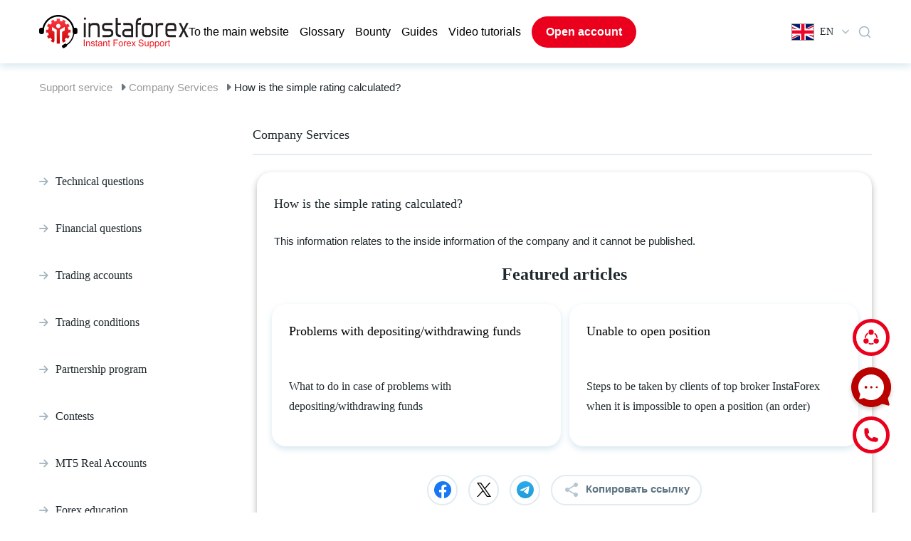

--- FILE ---
content_type: text/css
request_url: https://www.instaforex.com/support/css/tw.css?id=81
body_size: 4303
content:
/*! tailwindcss v3.2.4 | MIT License | https://tailwindcss.com*/*,:after,:before{box-sizing:border-box;border:0 solid #e5e7eb}:after,:before{--tw-content:""}html{line-height:1.5;-webkit-text-size-adjust:100%;-moz-tab-size:4;-o-tab-size:4;tab-size:4;font-family:ui-sans-serif,system-ui,-apple-system,BlinkMacSystemFont,Segoe UI,Roboto,Helvetica Neue,Arial,Noto Sans,sans-serif,Apple Color Emoji,Segoe UI Emoji,Segoe UI Symbol,Noto Color Emoji;font-feature-settings:normal}body{margin:0;line-height:inherit}hr{height:0;color:inherit;border-top-width:1px}abbr:where([title]){-webkit-text-decoration:underline dotted;text-decoration:underline dotted}h1,h2,h3,h4,h5,h6{font-size:inherit;font-weight:inherit}a{color:inherit;text-decoration:inherit}b,strong{font-weight:bolder}code,kbd,pre,samp{font-family:ui-monospace,SFMono-Regular,Menlo,Monaco,Consolas,Liberation Mono,Courier New,monospace;font-size:1em}small{font-size:80%}sub,sup{font-size:75%;line-height:0;position:relative;vertical-align:baseline}sub{bottom:-.25em}sup{top:-.5em}table{text-indent:0;border-color:inherit;border-collapse:collapse}button,input,optgroup,select,textarea{font-family:inherit;font-size:100%;font-weight:inherit;line-height:inherit;color:inherit;margin:0;padding:0}button,select{text-transform:none}[type=button],[type=reset],[type=submit],button{-webkit-appearance:button;background-color:transparent;background-image:none}:-moz-focusring{outline:auto}:-moz-ui-invalid{box-shadow:none}progress{vertical-align:baseline}::-webkit-inner-spin-button,::-webkit-outer-spin-button{height:auto}[type=search]{-webkit-appearance:textfield;outline-offset:-2px}::-webkit-search-decoration{-webkit-appearance:none}::-webkit-file-upload-button{-webkit-appearance:button;font:inherit}summary{display:list-item}blockquote,dd,dl,figure,h1,h2,h3,h4,h5,h6,hr,p,pre{margin:0}fieldset{margin:0}fieldset,legend{padding:0}menu,ol,ul{list-style:none;margin:0;padding:0}textarea{resize:vertical}input::-moz-placeholder, textarea::-moz-placeholder{opacity:1;color:#9ca3af}input::placeholder,textarea::placeholder{opacity:1;color:#9ca3af}[role=button],button{cursor:pointer}:disabled{cursor:default}audio,canvas,embed,iframe,img,object,svg,video{display:block;vertical-align:middle}img,video{max-width:100%;height:auto}[hidden]{display:none}*,:after,:before{--tw-border-spacing-x:0;--tw-border-spacing-y:0;--tw-translate-x:0;--tw-translate-y:0;--tw-rotate:0;--tw-skew-x:0;--tw-skew-y:0;--tw-scale-x:1;--tw-scale-y:1;--tw-pan-x: ;--tw-pan-y: ;--tw-pinch-zoom: ;--tw-scroll-snap-strictness:proximity;--tw-ordinal: ;--tw-slashed-zero: ;--tw-numeric-figure: ;--tw-numeric-spacing: ;--tw-numeric-fraction: ;--tw-ring-inset: ;--tw-ring-offset-width:0px;--tw-ring-offset-color:#fff;--tw-ring-color:rgba(59,130,246,0.5);--tw-ring-offset-shadow:0 0 transparent;--tw-ring-shadow:0 0 transparent;--tw-shadow:0 0 transparent;--tw-shadow-colored:0 0 transparent;--tw-blur: ;--tw-brightness: ;--tw-contrast: ;--tw-grayscale: ;--tw-hue-rotate: ;--tw-invert: ;--tw-saturate: ;--tw-sepia: ;--tw-drop-shadow: ;--tw-backdrop-blur: ;--tw-backdrop-brightness: ;--tw-backdrop-contrast: ;--tw-backdrop-grayscale: ;--tw-backdrop-hue-rotate: ;--tw-backdrop-invert: ;--tw-backdrop-opacity: ;--tw-backdrop-saturate: ;--tw-backdrop-sepia: }::backdrop{--tw-border-spacing-x:0;--tw-border-spacing-y:0;--tw-translate-x:0;--tw-translate-y:0;--tw-rotate:0;--tw-skew-x:0;--tw-skew-y:0;--tw-scale-x:1;--tw-scale-y:1;--tw-pan-x: ;--tw-pan-y: ;--tw-pinch-zoom: ;--tw-scroll-snap-strictness:proximity;--tw-ordinal: ;--tw-slashed-zero: ;--tw-numeric-figure: ;--tw-numeric-spacing: ;--tw-numeric-fraction: ;--tw-ring-inset: ;--tw-ring-offset-width:0px;--tw-ring-offset-color:#fff;--tw-ring-color:rgba(59,130,246,0.5);--tw-ring-offset-shadow:0 0 transparent;--tw-ring-shadow:0 0 transparent;--tw-shadow:0 0 transparent;--tw-shadow-colored:0 0 transparent;--tw-blur: ;--tw-brightness: ;--tw-contrast: ;--tw-grayscale: ;--tw-hue-rotate: ;--tw-invert: ;--tw-saturate: ;--tw-sepia: ;--tw-drop-shadow: ;--tw-backdrop-blur: ;--tw-backdrop-brightness: ;--tw-backdrop-contrast: ;--tw-backdrop-grayscale: ;--tw-backdrop-hue-rotate: ;--tw-backdrop-invert: ;--tw-backdrop-opacity: ;--tw-backdrop-saturate: ;--tw-backdrop-sepia: }.sr-only{position:absolute;width:1px;height:1px;padding:0;margin:-1px;overflow:hidden;clip:rect(0,0,0,0);white-space:nowrap;border-width:0}.visible{visibility:visible}.collapse{visibility:collapse}.static{position:static}.fixed{position:fixed}.absolute{position:absolute}.relative{position:relative}.inset-0{top:0;right:0;bottom:0;left:0}.left-1\/2{left:50%}.top-1\/2{top:50%}.top-10{top:2.5rem}.bottom-0{bottom:0}.left-0{left:0}.right-0{right:0}.top-0{top:0}.bottom-14{bottom:3.5rem}.right-\[30px\]{right:30px}.bottom-\[220px\]{bottom:220px}.z-10{z-index:10}.z-\[999\]{z-index:999}.z-50{z-index:50}.z-40{z-index:40}.z-20{z-index:20}.float-right{float:right}.float-left{float:left}.m-0{margin:0}.m-3{margin:.75rem}.m-4{margin:1rem}.\!m-0{margin:0!important}.m-2{margin:.5rem}.mx-auto{margin-left:auto;margin-right:auto}.my-5{margin-top:1.25rem;margin-bottom:1.25rem}.mx-5{margin-left:1.25rem;margin-right:1.25rem}.mt-4{margin-top:1rem}.mb-5{margin-bottom:1.25rem}.mb-4{margin-bottom:1rem}.mb-8{margin-bottom:2rem}.mt-8{margin-top:2rem}.mt-10{margin-top:2.5rem}.mb-\[60px\]{margin-bottom:60px}.\!mb-5{margin-bottom:1.25rem!important}.mt-\[50px\]{margin-top:50px}.-mt-1\.5{margin-top:-.375rem}.-mt-1{margin-top:-.25rem}.mt-\[30px\]{margin-top:30px}.mt-5{margin-top:1.25rem}.mt-\[15px\]{margin-top:15px}.mt-9{margin-top:2.25rem}.mb-2\.5{margin-bottom:.625rem}.mb-2{margin-bottom:.5rem}.mb-10{margin-bottom:2.5rem}.mt-2\.5{margin-top:.625rem}.mt-2{margin-top:.5rem}.mr-auto{margin-right:auto}.ml-auto{margin-left:auto}.mb-0{margin-bottom:0}.mb-3{margin-bottom:.75rem}.mt-3{margin-top:.75rem}.mr-10{margin-right:2.5rem}.mr-2{margin-right:.5rem}.mb-1{margin-bottom:.25rem}.ml-5{margin-left:1.25rem}.\!mt-2{margin-top:.5rem!important}.mr-4{margin-right:1rem}.ml-3{margin-left:.75rem}.block{display:block}.inline{display:inline}.flex{display:flex}.\!flex{display:flex!important}.inline-flex{display:inline-flex}.table{display:table}.grid{display:grid}.hidden{display:none}.h-\[200px\]{height:200px}.h-full{height:100%}.h-\[30px\]{height:30px}.h-\[50px\]{height:50px}.h-\[530px\]{height:530px}.h-\[320px\]{height:320px}.h-12{height:3rem}.h-6{height:1.5rem}.h-10{height:2.5rem}.h-5{height:1.25rem}.h-14{height:3.5rem}.h-\[52px\]{height:52px}.max-h-\[350px\]{max-height:350px}.w-full{width:100%}.w-\[70\%\]{width:70%}.w-\[30px\]{width:30px}.w-\[375px\]{width:375px}.w-12{width:3rem}.w-6{width:1.5rem}.w-10{width:2.5rem}.w-5{width:1.25rem}.\!w-\[304px\]{width:304px!important}.w-14{width:3.5rem}.w-\[52px\]{width:52px}.max-w-\[980px\]{max-width:980px}.max-w-2xl{max-width:42rem}.flex-1{flex:1 1 0%}.-translate-x-1\/2{--tw-translate-x:-50%}.-translate-x-1\/2,.-translate-y-1\/2{transform:translate(var(--tw-translate-x),var(--tw-translate-y)) rotate(var(--tw-rotate)) skewX(var(--tw-skew-x)) skewY(var(--tw-skew-y)) scaleX(var(--tw-scale-x)) scaleY(var(--tw-scale-y))}.-translate-y-1\/2{--tw-translate-y:-50%}.transform{transform:translate(var(--tw-translate-x),var(--tw-translate-y)) rotate(var(--tw-rotate)) skewX(var(--tw-skew-x)) skewY(var(--tw-skew-y)) scaleX(var(--tw-scale-x)) scaleY(var(--tw-scale-y))}.cursor-pointer{cursor:pointer}.resize{resize:both}.flex-row{flex-direction:row}.flex-col{flex-direction:column}.flex-wrap{flex-wrap:wrap}.items-center{align-items:center}.justify-center{justify-content:center}.justify-between{justify-content:space-between}.gap-6{gap:1.5rem}.space-y-3>:not([hidden])~:not([hidden]){--tw-space-y-reverse:0;margin-top:calc(0.75rem*(1 - var(--tw-space-y-reverse)));margin-bottom:calc(0.75rem*var(--tw-space-y-reverse))}.space-x-3>:not([hidden])~:not([hidden]){--tw-space-x-reverse:0;margin-right:calc(0.75rem*var(--tw-space-x-reverse));margin-left:calc(0.75rem*(1 - var(--tw-space-x-reverse)))}.space-x-\[15px\]>:not([hidden])~:not([hidden]){--tw-space-x-reverse:0;margin-right:calc(15px*var(--tw-space-x-reverse));margin-left:calc(15px*(1 - var(--tw-space-x-reverse)))}.space-y-\[15px\]>:not([hidden])~:not([hidden]){--tw-space-y-reverse:0;margin-top:calc(15px*(1 - var(--tw-space-y-reverse)));margin-bottom:calc(15px*var(--tw-space-y-reverse))}.space-x-2\.5>:not([hidden])~:not([hidden]){--tw-space-x-reverse:0;margin-right:calc(0.625rem*var(--tw-space-x-reverse));margin-left:calc(0.625rem*(1 - var(--tw-space-x-reverse)))}.space-x-2>:not([hidden])~:not([hidden]){--tw-space-x-reverse:0;margin-right:calc(0.5rem*var(--tw-space-x-reverse));margin-left:calc(0.5rem*(1 - var(--tw-space-x-reverse)))}.space-x-1\.5>:not([hidden])~:not([hidden]){--tw-space-x-reverse:0;margin-right:calc(0.375rem*var(--tw-space-x-reverse));margin-left:calc(0.375rem*(1 - var(--tw-space-x-reverse)))}.space-x-1>:not([hidden])~:not([hidden]){--tw-space-x-reverse:0;margin-right:calc(0.25rem*var(--tw-space-x-reverse));margin-left:calc(0.25rem*(1 - var(--tw-space-x-reverse)))}.space-y-6>:not([hidden])~:not([hidden]){--tw-space-y-reverse:0;margin-top:calc(1.5rem*(1 - var(--tw-space-y-reverse)));margin-bottom:calc(1.5rem*var(--tw-space-y-reverse))}.space-x-4>:not([hidden])~:not([hidden]){--tw-space-x-reverse:0;margin-right:calc(1rem*var(--tw-space-x-reverse));margin-left:calc(1rem*(1 - var(--tw-space-x-reverse)))}.overflow-x-auto{overflow-x:auto}.overflow-y-auto{overflow-y:auto}.overflow-x-hidden{overflow-x:hidden}.whitespace-nowrap{white-space:nowrap}.rounded-\[20px\]{border-radius:20px}.rounded-full{border-radius:9999px}.rounded-lg{border-radius:.5rem}.rounded-md{border-radius:.375rem}.rounded-xl{border-radius:.75rem}.rounded-\[100px\]{border-radius:100px}.rounded-t-lg{border-top-left-radius:.5rem;border-top-right-radius:.5rem}.rounded-t{border-top-left-radius:.25rem;border-top-right-radius:.25rem}.rounded-b{border-bottom-right-radius:.25rem;border-bottom-left-radius:.25rem}.border{border-width:1px}.border-2{border-width:2px}.\!border{border-width:1px!important}.border-\[5px\]{border-width:5px}.border-b-2{border-bottom-width:2px}.border-b{border-bottom-width:1px}.border-t{border-top-width:1px}.border-\[\#EA001C\]{--tw-border-opacity:1;border-color:rgb(234 0 28/var(--tw-border-opacity))}.border-black{--tw-border-opacity:1;border-color:rgb(0 0 0/var(--tw-border-opacity))}.\!border-red-400{--tw-border-opacity:1!important;border-color:rgb(248 113 113/var(--tw-border-opacity))!important}.border-\[\#E0EBF2\]{--tw-border-opacity:1;border-color:rgb(224 235 242/var(--tw-border-opacity))}.border-gray-200{--tw-border-opacity:1;border-color:rgb(229 231 235/var(--tw-border-opacity))}.border-\[\#ea001c\]{--tw-border-opacity:1;border-color:rgb(234 0 28/var(--tw-border-opacity))}.bg-\[\#EFF3F5\]{--tw-bg-opacity:1;background-color:rgb(239 243 245/var(--tw-bg-opacity))}.bg-black\/25{background-color:rgba(0,0,0,.25)}.bg-green-500{--tw-bg-opacity:1;background-color:rgb(34 197 94/var(--tw-bg-opacity))}.bg-gray-200{--tw-bg-opacity:1;background-color:rgb(229 231 235/var(--tw-bg-opacity))}.bg-white{--tw-bg-opacity:1;background-color:rgb(255 255 255/var(--tw-bg-opacity))}.bg-\[\#ececec\]{--tw-bg-opacity:1;background-color:rgb(236 236 236/var(--tw-bg-opacity))}.bg-\[\#e10000\]{--tw-bg-opacity:1;background-color:rgb(225 0 0/var(--tw-bg-opacity))}.bg-\[\#EA001C\],.bg-\[\#ea001c\]{--tw-bg-opacity:1;background-color:rgb(234 0 28/var(--tw-bg-opacity))}.bg-transparent{background-color:transparent}.bg-gray-900{--tw-bg-opacity:1;background-color:rgb(17 24 39/var(--tw-bg-opacity))}.bg-opacity-50{--tw-bg-opacity:0.5}.fill-current{fill:currentColor}.object-cover{-o-object-fit:cover;object-fit:cover}.object-top{-o-object-position:top;object-position:top}.p-4{padding:1rem}.p-10{padding:2.5rem}.p-6{padding:1.5rem}.p-0{padding:0}.p-1\.5{padding:.375rem}.p-1{padding:.25rem}.p-2{padding:.5rem}.\!p-5{padding:1.25rem!important}.p-3{padding:.75rem}.px-10{padding-left:2.5rem;padding-right:2.5rem}.px-3{padding-left:.75rem;padding-right:.75rem}.px-8{padding-left:2rem;padding-right:2rem}.py-2{padding-top:.5rem;padding-bottom:.5rem}.py-20{padding-top:5rem;padding-bottom:5rem}.py-3{padding-top:.75rem;padding-bottom:.75rem}.px-\[55px\]{padding-left:55px;padding-right:55px}.px-\[18px\]{padding-left:18px;padding-right:18px}.px-\[60px\]{padding-left:60px;padding-right:60px}.py-2\.5{padding-top:.625rem;padding-bottom:.625rem}.px-4{padding-left:1rem;padding-right:1rem}.py-4{padding-top:1rem;padding-bottom:1rem}.px-5{padding-left:1.25rem;padding-right:1.25rem}.px-0{padding-left:0;padding-right:0}.\!px-5{padding-left:1.25rem!important;padding-right:1.25rem!important}.py-10{padding-top:2.5rem;padding-bottom:2.5rem}.py-3\.5{padding-top:.875rem;padding-bottom:.875rem}.\!px-2{padding-left:.5rem!important;padding-right:.5rem!important}.pt-10{padding-top:2.5rem}.pb-\[55px\]{padding-bottom:55px}.pt-\[6px\]{padding-top:6px}.pt-3{padding-top:.75rem}.pb-3{padding-bottom:.75rem}.pt-5{padding-top:1.25rem}.pb-5{padding-bottom:1.25rem}.pr-0{padding-right:0}.pl-0{padding-left:0}.pl-5{padding-left:1.25rem}.pr-5{padding-right:1.25rem}.pb-10{padding-bottom:2.5rem}.pr-4{padding-right:1rem}.pl-4{padding-left:1rem}.\!text-left{text-align:left!important}.text-left{text-align:left}.text-center{text-align:center}.text-right{text-align:right}.align-baseline{vertical-align:baseline}.align-middle{vertical-align:middle}.text-\[13px\]{font-size:13px}.text-sm{font-size:.875rem;line-height:1.25rem}.text-2xl{font-size:1.5rem;line-height:2rem}.text-lg{font-size:1.125rem;line-height:1.75rem}.text-\[25px\]{font-size:25px}.text-xl{font-size:1.25rem;line-height:1.75rem}.text-3xl{font-size:1.875rem;line-height:2.25rem}.font-bold{font-weight:700}.font-extrabold{font-weight:800}.font-semibold{font-weight:600}.font-medium{font-weight:500}.uppercase{text-transform:uppercase}.italic{font-style:italic}.leading-\[30px\]{line-height:30px}.text-white{--tw-text-opacity:1;color:rgb(255 255 255/var(--tw-text-opacity))}.text-\[\#e10000\]{--tw-text-opacity:1;color:rgb(225 0 0/var(--tw-text-opacity))}.text-\[\#9ca3af\]{--tw-text-opacity:1;color:rgb(156 163 175/var(--tw-text-opacity))}.text-green-500{--tw-text-opacity:1;color:rgb(34 197 94/var(--tw-text-opacity))}.text-\[\#EA001C\]{--tw-text-opacity:1;color:rgb(234 0 28/var(--tw-text-opacity))}.text-yellow-400{--tw-text-opacity:1;color:rgb(250 204 21/var(--tw-text-opacity))}.text-gray-900{--tw-text-opacity:1;color:rgb(17 24 39/var(--tw-text-opacity))}.text-gray-400{--tw-text-opacity:1;color:rgb(156 163 175/var(--tw-text-opacity))}.text-gray-500{--tw-text-opacity:1;color:rgb(107 114 128/var(--tw-text-opacity))}.text-\[\#5D7583\]{--tw-text-opacity:1;color:rgb(93 117 131/var(--tw-text-opacity))}.text-\[\#ea001c\]{--tw-text-opacity:1;color:rgb(234 0 28/var(--tw-text-opacity))}.underline{text-decoration-line:underline}.antialiased{-webkit-font-smoothing:antialiased;-moz-osx-font-smoothing:grayscale}.shadow-lg{--tw-shadow:0 10px 15px -3px rgba(0,0,0,0.1),0 4px 6px -4px rgba(0,0,0,0.1);--tw-shadow-colored:0 10px 15px -3px var(--tw-shadow-color),0 4px 6px -4px var(--tw-shadow-color)}.shadow-lg,.shadow-sm{box-shadow:var(--tw-ring-offset-shadow,0 0 transparent),var(--tw-ring-shadow,0 0 transparent),var(--tw-shadow)}.shadow-sm{--tw-shadow:0 1px 2px 0 rgba(0,0,0,0.05);--tw-shadow-colored:0 1px 2px 0 var(--tw-shadow-color)}.shadow{--tw-shadow:0 1px 3px 0 rgba(0,0,0,0.1),0 1px 2px -1px rgba(0,0,0,0.1);--tw-shadow-colored:0 1px 3px 0 var(--tw-shadow-color),0 1px 2px -1px var(--tw-shadow-color)}.shadow,.shadow-md{box-shadow:var(--tw-ring-offset-shadow,0 0 transparent),var(--tw-ring-shadow,0 0 transparent),var(--tw-shadow)}.shadow-md{--tw-shadow:0 4px 6px -1px rgba(0,0,0,0.1),0 2px 4px -2px rgba(0,0,0,0.1);--tw-shadow-colored:0 4px 6px -1px var(--tw-shadow-color),0 2px 4px -2px var(--tw-shadow-color)}.outline-none{outline:2px solid transparent;outline-offset:2px}.outline{outline-style:solid}.blur{--tw-blur:blur(8px)}.blur,.filter{filter:var(--tw-blur) var(--tw-brightness) var(--tw-contrast) var(--tw-grayscale) var(--tw-hue-rotate) var(--tw-invert) var(--tw-saturate) var(--tw-sepia) var(--tw-drop-shadow)}.transition{transition-property:color,background-color,border-color,text-decoration-color,fill,stroke,opacity,box-shadow,transform,filter,-webkit-backdrop-filter;transition-property:color,background-color,border-color,text-decoration-color,fill,stroke,opacity,box-shadow,transform,filter,backdrop-filter;transition-property:color,background-color,border-color,text-decoration-color,fill,stroke,opacity,box-shadow,transform,filter,backdrop-filter,-webkit-backdrop-filter;transition-timing-function:cubic-bezier(.4,0,.2,1);transition-duration:.15s}.duration-200{transition-duration:.2s}.ease-in-out{transition-timing-function:cubic-bezier(.4,0,.2,1)}.ease-out{transition-timing-function:cubic-bezier(0,0,.2,1)}.dropdown-item,.dropdown-row{background-image:none}.hover\:bg-gray-200:hover{--tw-bg-opacity:1;background-color:rgb(229 231 235/var(--tw-bg-opacity))}.hover\:bg-blue-800:hover{--tw-bg-opacity:1;background-color:rgb(30 64 175/var(--tw-bg-opacity))}.hover\:bg-gray-100:hover{--tw-bg-opacity:1;background-color:rgb(243 244 246/var(--tw-bg-opacity))}.hover\:\!bg-\[\#eff3f5\]:hover{--tw-bg-opacity:1!important;background-color:rgb(239 243 245/var(--tw-bg-opacity))!important}.hover\:bg-\[\#E0EBF2\]:hover{--tw-bg-opacity:1;background-color:rgb(224 235 242/var(--tw-bg-opacity))}.hover\:\!bg-\[\#ea001c\]:hover{--tw-bg-opacity:1!important;background-color:rgb(234 0 28/var(--tw-bg-opacity))!important}.hover\:\!bg-\[\#b7081d\]:hover{--tw-bg-opacity:1!important;background-color:rgb(183 8 29/var(--tw-bg-opacity))!important}.hover\:bg-gray-50:hover{--tw-bg-opacity:1;background-color:rgb(249 250 251/var(--tw-bg-opacity))}.hover\:bg-red-800:hover{--tw-bg-opacity:1;background-color:rgb(153 27 27/var(--tw-bg-opacity))}.hover\:text-gray-900:hover{--tw-text-opacity:1;color:rgb(17 24 39/var(--tw-text-opacity))}.hover\:no-underline:hover{text-decoration-line:none}.hover\:shadow-xl:hover{--tw-shadow:0 20px 25px -5px rgba(0,0,0,0.1),0 8px 10px -6px rgba(0,0,0,0.1);--tw-shadow-colored:0 20px 25px -5px var(--tw-shadow-color),0 8px 10px -6px var(--tw-shadow-color);box-shadow:var(--tw-ring-offset-shadow,0 0 transparent),var(--tw-ring-shadow,0 0 transparent),var(--tw-shadow)}.focus\:z-10:focus{z-index:10}.focus\:outline-none:focus{outline:2px solid transparent;outline-offset:2px}.focus\:ring-4:focus{--tw-ring-offset-shadow:var(--tw-ring-inset) 0 0 0 var(--tw-ring-offset-width) var(--tw-ring-offset-color);--tw-ring-shadow:var(--tw-ring-inset) 0 0 0 calc(4px + var(--tw-ring-offset-width)) var(--tw-ring-color);box-shadow:var(--tw-ring-offset-shadow),var(--tw-ring-shadow),var(--tw-shadow,0 0 transparent)}.focus\:ring-blue-300:focus{--tw-ring-opacity:1;--tw-ring-color:rgb(147 197 253/var(--tw-ring-opacity))}.focus\:ring-gray-300:focus{--tw-ring-opacity:1;--tw-ring-color:rgb(209 213 219/var(--tw-ring-opacity))}.group:hover .group-hover\:flex{display:flex}.group:hover .group-hover\:-rotate-45{--tw-rotate:-45deg;transform:translate(var(--tw-translate-x),var(--tw-translate-y)) rotate(var(--tw-rotate)) skewX(var(--tw-skew-x)) skewY(var(--tw-skew-y)) scaleX(var(--tw-scale-x)) scaleY(var(--tw-scale-y))}.group:hover .group-hover\:text-white{--tw-text-opacity:1;color:rgb(255 255 255/var(--tw-text-opacity))}@media (min-width:640px){.sm\:grid-cols-2{grid-template-columns:repeat(2,minmax(0,1fr))}}@media (min-width:768px){.md\:inset-0{top:0;right:0;bottom:0;left:0}.md\:\!mt-0{margin-top:0!important}.md\:block{display:block}.md\:inline{display:inline}.md\:h-full{height:100%}.md\:h-auto{height:auto}.md\:space-x-5>:not([hidden])~:not([hidden]){--tw-space-x-reverse:0;margin-right:calc(1.25rem*var(--tw-space-x-reverse));margin-left:calc(1.25rem*(1 - var(--tw-space-x-reverse)))}.md\:\!px-4{padding-left:1rem!important;padding-right:1rem!important}.md\:text-3xl{font-size:1.875rem;line-height:2.25rem}}@media (min-width:1024px){.lg\:right-0{right:0}.lg\:mb-0{margin-bottom:0}.lg\:mt-10{margin-top:2.5rem}.lg\:max-h-max{max-height:-moz-max-content;max-height:max-content}.lg\:w-\[90\%\]{width:90%}.lg\:w-full{width:100%}.lg\:grid-cols-3{grid-template-columns:repeat(3,minmax(0,1fr))}}

--- FILE ---
content_type: image/svg+xml
request_url: https://www.instaforex.com/support/img/dw-icons/Deposit%20in%20Ethereum.svg
body_size: -169
content:
<svg width="88" height="50" viewBox="0 0 88 50" fill="none" xmlns="http://www.w3.org/2000/svg">
<path d="M43.9951 0L43.6675 1.13934V34.2003L43.9951 34.535L58.9905 25.4636L43.9951 0Z" fill="#343434"/>
<path d="M43.9954 0L29 25.4636L43.9954 34.5352V18.4883V0Z" fill="#8C8C8C"/>
<path d="M43.9956 37.4408L43.811 37.6711V49.4483L43.9956 50L58.9999 28.374L43.9956 37.4408Z" fill="#3C3C3B"/>
<path d="M43.9954 49.9997V37.4406L29 28.3738L43.9954 49.9997Z" fill="#8C8C8C"/>
<path d="M43.9951 34.535L58.9903 25.4638L43.9951 18.4883V34.535Z" fill="#141414"/>
<path d="M29 25.4638L43.9951 34.535V18.4883L29 25.4638Z" fill="#393939"/>
</svg>


--- FILE ---
content_type: image/svg+xml
request_url: https://www.instaforex.com/support/img/up.svg
body_size: 114
content:
<svg width="16" height="17" viewBox="0 0 16 17" fill="none" xmlns="http://www.w3.org/2000/svg">
<path fill-rule="evenodd" clip-rule="evenodd" d="M8 17C8.26521 17 8.51957 16.8946 8.7071 16.7071C8.89464 16.5196 9 16.2652 9 16V4.41399L13.292 8.70799C13.385 8.80096 13.4953 8.87472 13.6168 8.92503C13.7383 8.97535 13.8685 9.00125 14 9.00125C14.1315 9.00125 14.2617 8.97535 14.3832 8.92503C14.5046 8.87472 14.615 8.80096 14.708 8.70799C14.801 8.61501 14.8747 8.50463 14.925 8.38316C14.9754 8.26168 15.0013 8.13148 15.0013 7.99999C15.0013 7.8685 14.9754 7.7383 14.925 7.61682C14.8747 7.49534 14.801 7.38496 14.708 7.29199L8.708 1.29199C8.61511 1.19886 8.50475 1.12497 8.38326 1.07456C8.26177 1.02415 8.13153 0.998199 8 0.998199C7.86846 0.998199 7.73822 1.02415 7.61673 1.07456C7.49524 1.12497 7.38489 1.19886 7.292 1.29199L1.292 7.29199C1.10422 7.47976 0.998734 7.73444 0.998734 7.99999C0.998734 8.26554 1.10422 8.52022 1.292 8.70799C1.47977 8.89576 1.73445 9.00125 2 9.00125C2.26555 9.00125 2.52022 8.89576 2.708 8.70799L7 4.41399V16C7 16.2652 7.10535 16.5196 7.29289 16.7071C7.48043 16.8946 7.73478 17 8 17Z" fill="#A3B4BE"/>
</svg>


--- FILE ---
content_type: application/javascript; charset=utf-8
request_url: https://www.instaforex.com/support/js/sitename1404.js
body_size: -233
content:
$(document).ready(function() {
    var site_domen = document.domain;
    var a_href = '';
    if(!strpos(site_domen, 'support2.instaforex.com', 0)){
        $("a").each(function(i){
            if(strpos(this.href, 'support2.instaforex.com', 0)){
                this.href = this.href.replace(/support2.instaforex.com/gi, site_domen);
            }
        });
    }
})

// Find position of first occurrence of a string
function strpos( haystack, needle, offset){
    var i = haystack.indexOf( needle, offset );
    return i >= 0 ? i : false;
}

--- FILE ---
content_type: image/svg+xml
request_url: https://www.instaforex.com/support/img/dw-icons/Bank%20transfer%20in%20PHP.svg
body_size: 610
content:
<svg width="88" height="50" viewBox="0 0 88 50" fill="none" xmlns="http://www.w3.org/2000/svg">
<g clip-path="url(#clip0_2108_13890)">
<g clip-path="url(#clip1_2108_13890)">
<path d="M12 4H96V25L25.0667 45.5333L12 4Z" fill="#0038A8"/>
<path d="M25.0667 25H96V46H12L25.0667 25Z" fill="#CE1126"/>
<path d="M48.3729 25L12 46V4L48.3729 25Z" fill="white"/>
<path d="M25.0667 29.2C27.3863 29.2 29.2667 27.3196 29.2667 25C29.2667 22.6804 27.3863 20.8 25.0667 20.8C22.7471 20.8 20.8667 22.6804 20.8667 25C20.8667 27.3196 22.7471 29.2 25.0667 29.2Z" fill="#FCD116"/>
<path d="M25.0669 25L23.5903 17.5758L24.0313 17.1343L25.0669 25ZM25.0669 25L24.5213 16.6789L25.0669 16.1333L25.6124 16.6789L25.0669 25ZM25.0669 25L26.1024 17.1343L26.5434 17.5758L25.0669 25Z" fill="#FCD116"/>
<path d="M25.0669 25L26.5435 32.4242L26.1025 32.8657L25.0669 25ZM25.0669 25L25.6125 33.3211L25.0669 33.8667L24.5214 33.3211L25.0669 25ZM25.0669 25L24.0314 32.8657L23.5904 32.4242L25.0669 25Z" fill="#FCD116"/>
<path d="M25.0669 25L32.4911 23.5235L32.9326 23.9645L25.0669 25ZM25.0669 25L33.3881 24.4545L33.9336 25L33.3881 25.5455L25.0669 25ZM25.0669 25L32.9326 26.0355L32.4911 26.4765L25.0669 25Z" fill="#FCD116"/>
<path d="M25.0669 25L17.6427 26.4765L17.2012 26.0355L25.0669 25ZM25.0669 25L16.7457 25.5455L16.2002 25L16.7457 24.4545L25.0669 25ZM25.0669 25L17.2012 23.9645L17.6427 23.5235L25.0669 25Z" fill="#FCD116"/>
<path d="M25.0669 25L29.2725 18.7062L29.8965 18.7059L25.0669 25ZM25.0669 25L30.565 18.7303L31.3365 18.7303L31.3365 19.5018L25.0669 25ZM25.0669 25L31.361 20.1704L31.3606 20.7944L25.0669 25Z" fill="#FCD116"/>
<path d="M25.0669 25L20.8613 31.2938L20.2373 31.2941L25.0669 25ZM25.0669 25L19.5687 31.2697L18.7972 31.2697L18.7972 30.4982L25.0669 25ZM25.0669 25L18.7728 29.8296L18.7732 29.2056L25.0669 25Z" fill="#FCD116"/>
<path d="M25.0671 25L31.3609 29.2056L31.3612 29.8296L25.0671 25ZM25.0671 25L31.3368 30.4982L31.3368 31.2697L30.5653 31.2697L25.0671 25ZM25.0671 25L29.8967 31.2941L29.2727 31.2938L25.0671 25Z" fill="#FCD116"/>
<path d="M25.0672 25L18.7734 20.7944L18.7731 20.1704L25.0672 25ZM25.0672 25L18.7975 19.5018L18.7975 18.7303L19.569 18.7303L25.0672 25ZM25.0672 25L20.2375 18.7059L20.8615 18.7062L25.0672 25Z" fill="#FCD116"/>
<path d="M44.1731 25L42.5949 25.5488L42.5608 27.219L41.5514 25.8876L39.9521 26.3715L40.9065 25L39.9521 23.6285L41.5514 24.1124L42.5608 22.781L42.5949 24.4512L44.1731 25Z" fill="#FCD116"/>
<path d="M15.1001 41.3625L15.414 39.7213L13.9846 38.8567L15.6423 38.6482L16.0228 37.0212L16.7334 38.5335L18.3984 38.3928L17.1797 39.5358L17.828 41.0757L16.3645 40.2701L15.1001 41.3625Z" fill="#FCD116"/>
<path d="M15.1003 8.63753L16.3647 9.72995L17.8282 8.92436L17.1798 10.4642L18.3986 11.6073L16.7336 11.4665L16.023 12.9788L15.6425 11.3518L13.9847 11.1434L15.4141 10.2788L15.1003 8.63753Z" fill="#FCD116"/>
</g>
</g>
<rect x="12.5" y="4.5" width="62" height="41" rx="9.5" stroke="black" stroke-opacity="0.06"/>
<defs>
<clipPath id="clip0_2108_13890">
<rect x="12" y="4" width="63" height="42" rx="10" fill="white"/>
</clipPath>
<clipPath id="clip1_2108_13890">
<rect width="84" height="42" fill="white" transform="translate(12 4)"/>
</clipPath>
</defs>
</svg>
